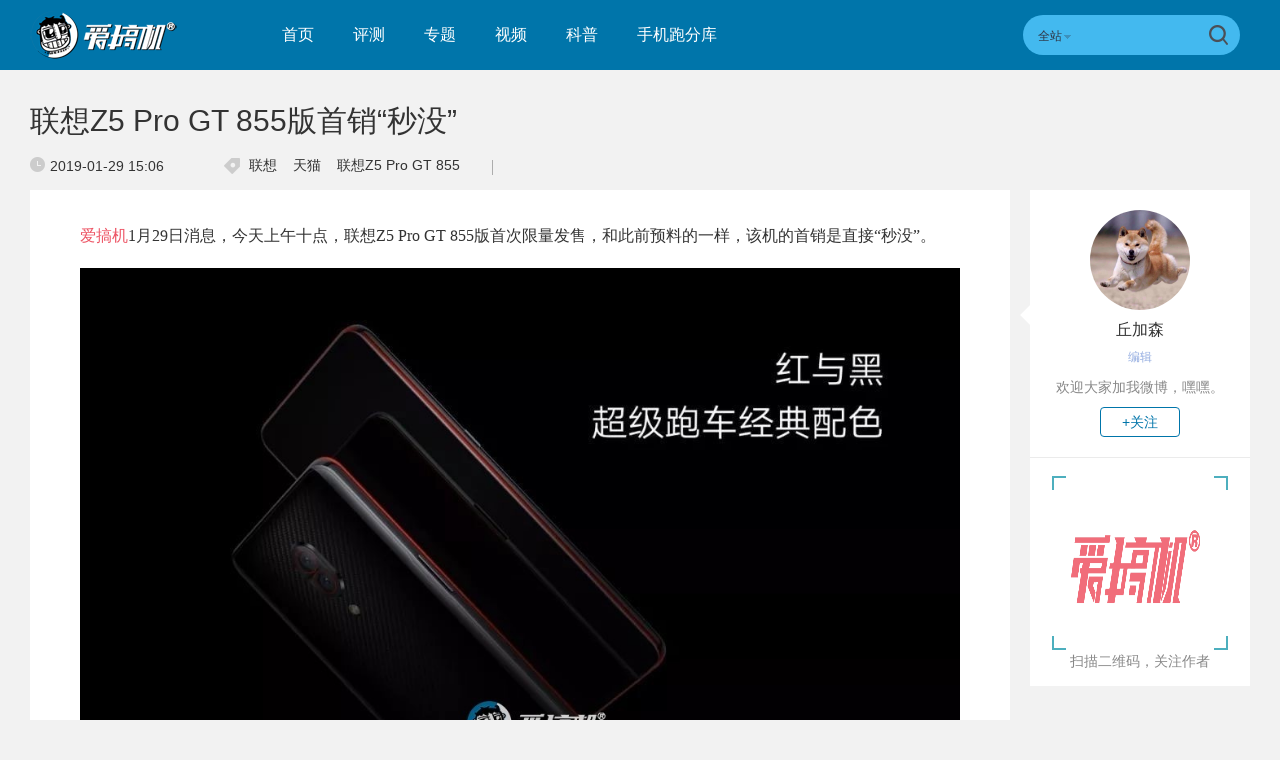

--- FILE ---
content_type: text/html; charset=UTF-8
request_url: https://www.igao7.com/news/201901/47WsYHb5YB094Ib2.html
body_size: 10227
content:
<!DOCTYPE html>
<html>
<head>
    <meta charset="UTF-8"/>
    <title>联想Z5 Pro GT 855版首销“秒没” | 爱搞机</title>
            <link rel="dns-prefetch" href="//www.igao7.com">
        <link rel="dns-prefetch" href="//home.igao7.com">
        <link rel="dns-prefetch" href="//m.igao7.com">
        <link rel="dns-prefetch" href="//igao7.com">
        <meta content="always" name="referrer">
    <meta name="google-site-verification" content="4c2S0LRoSpcyGiNmASqakMSa7yVC9C8Jnu-IRNyq5oU" />
    <meta name="viewport" content="width=device-width; initial-scale=1.0; maximum-scale=1.0; user-scalable=1;">
    <meta property="qc:admins" content="10002525706451007656375" />
    <link rel="alternate" media="only screen and(max-width: 640px)" href="//m.igao7.com" />
            <meta name="keywords" content="联想,天猫,联想Z5 Pro GT 855" />
    <meta name="description" content="天猫备货153台。" />
    <meta name="sogou_site_verification" content="ilkqV8FehD"/>
    <meta name="renderer" content="webkit">
    <link rel="cannoical" href="https://www.igao7.com/news/201901/47WsYHb5YB094Ib2.html">    <link rel="stylesheet"  type="text/css" href="https://www.igao7.com/resWeb/newIgao7/css/common/base.css?version=7081" media="all" />
    <!-- <link rel="stylesheet" type="text/css" href="https://www.igao7.com/resWeb/css/common/base.css?v=20150710" media="all" />-->
    <!-- <link rel="stylesheet" type="text/css" href="https://www.igao7.com/resWeb/igao7/css/common/common.css?v=20150710" media="all" /> -->

    <script>
        window.mobilecheck = function() {
            var check = false;
            (function(a,b){if(/(android|bb\d+|meego).+mobile|avantgo|bada\/|blackberry|blazer|compal|elaine|fennec|hiptop|iemobile|ip(hone|od)|iris|kindle|lge |maemo|midp|mmp|mobile.+firefox|netfront|opera m(ob|in)i|palm( os)?|phone|p(ixi|re)\/|plucker|pocket|psp|series(4|6)0|symbian|treo|up\.(browser|link)|vodafone|wap|windows ce|xda|xiino/i.test(a)||/1207|6310|6590|3gso|4thp|50[1-6]i|770s|802s|a wa|abac|ac(er|oo|s\-)|ai(ko|rn)|al(av|ca|co)|amoi|an(ex|ny|yw)|aptu|ar(ch|go)|as(te|us)|attw|au(di|\-m|r |s )|avan|be(ck|ll|nq)|bi(lb|rd)|bl(ac|az)|br(e|v)w|bumb|bw\-(n|u)|c55\/|capi|ccwa|cdm\-|cell|chtm|cldc|cmd\-|co(mp|nd)|craw|da(it|ll|ng)|dbte|dc\-s|devi|dica|dmob|do(c|p)o|ds(12|\-d)|el(49|ai)|em(l2|ul)|er(ic|k0)|esl8|ez([4-7]0|os|wa|ze)|fetc|fly(\-|_)|g1 u|g560|gene|gf\-5|g\-mo|go(\.w|od)|gr(ad|un)|haie|hcit|hd\-(m|p|t)|hei\-|hi(pt|ta)|hp( i|ip)|hs\-c|ht(c(\-| |_|a|g|p|s|t)|tp)|hu(aw|tc)|i\-(20|go|ma)|i230|iac( |\-|\/)|ibro|idea|ig01|ikom|im1k|inno|ipaq|iris|ja(t|v)a|jbro|jemu|jigs|kddi|keji|kgt( |\/)|klon|kpt |kwc\-|kyo(c|k)|le(no|xi)|lg( g|\/(k|l|u)|50|54|\-[a-w])|libw|lynx|m1\-w|m3ga|m50\/|ma(te|ui|xo)|mc(01|21|ca)|m\-cr|me(rc|ri)|mi(o8|oa|ts)|mmef|mo(01|02|bi|de|do|t(\-| |o|v)|zz)|mt(50|p1|v )|mwbp|mywa|n10[0-2]|n20[2-3]|n30(0|2)|n50(0|2|5)|n7(0(0|1)|10)|ne((c|m)\-|on|tf|wf|wg|wt)|nok(6|i)|nzph|o2im|op(ti|wv)|oran|owg1|p800|pan(a|d|t)|pdxg|pg(13|\-([1-8]|c))|phil|pire|pl(ay|uc)|pn\-2|po(ck|rt|se)|prox|psio|pt\-g|qa\-a|qc(07|12|21|32|60|\-[2-7]|i\-)|qtek|r380|r600|raks|rim9|ro(ve|zo)|s55\/|sa(ge|ma|mm|ms|ny|va)|sc(01|h\-|oo|p\-)|sdk\/|se(c(\-|0|1)|47|mc|nd|ri)|sgh\-|shar|sie(\-|m)|sk\-0|sl(45|id)|sm(al|ar|b3|it|t5)|so(ft|ny)|sp(01|h\-|v\-|v )|sy(01|mb)|t2(18|50)|t6(00|10|18)|ta(gt|lk)|tcl\-|tdg\-|tel(i|m)|tim\-|t\-mo|to(pl|sh)|ts(70|m\-|m3|m5)|tx\-9|up(\.b|g1|si)|utst|v400|v750|veri|vi(rg|te)|vk(40|5[0-3]|\-v)|vm40|voda|vulc|vx(52|53|60|61|70|80|81|83|85|98)|w3c(\-| )|webc|whit|wi(g |nc|nw)|wmlb|wonu|x700|yas\-|your|zeto|zte\-/i.test(a.substr(0,4)))check = true})(navigator.userAgent||navigator.vendor||window.opera);
            return check;
        }
        var check = mobilecheck();
        if(check && (window.location.host == 'www.igao7.com')){
            window.location.href="//m.igao7.com" + window.location.pathname + window.location.search;
        }
        if(!check && (window.location.host == 'm.igao7.com')){
            window.location.href="//www.igao7.com" + window.location.pathname + window.location.search;
        }

                //百度统计开始
        var _hmt = _hmt || [];
        (function() {
            var hm = document.createElement("script");
            hm.src = "//hm.baidu.com/hm.js?3f8db421a69b36c551ec1935a366b826";
            var s = document.getElementsByTagName("script")[0];
            s.parentNode.insertBefore(hm, s);
        })();
        //百度统计结束
        
        var SCRIPT_URL  = "https://www.igao7.com/";
        var BASE_URL    = "https://www.igao7.com/";
        var HOME_URL    = "https://home.igao7.com/";
        var IS_LOGIN    = "1";
        var LEIPHONE_HOME_URL = USER_CENTER  = "https://www.igao7.com";
        var HAITAO_URL  = "http://haitao.igao7.com";
        var TRYOUT_URL  = "http://tryout.igao7.com/";
        var PRODUCT_URL = "http://product.igao7.com/";
        var LIVE_URL = "http://live.igao7.com/";

        var now = new Date();
        if(now.getFullYear() == 2022 && now.getMonth() == 11 && now.getDate() < 7){
            document.querySelector('html').style.webkitFilter = 'grayscale(1)'
        }
    </script>

    <!--[if IE]>
    <script>
        (function(){var e="abbr, article, aside, audio, canvas, datalist, details, dialog, eventsource, figure, footer, header, hgroup, mark, menu, meter, nav, output, progress, section, time, video".split(', ');var i=e.length;while(i--){document.createElement(e[i])}})()
    </script>
    <![endif]-->

    <!--<script src="--><!--/resWeb/js/libs/sea.js"></script>-->
    <script type="text/javascript" src="https://www.igao7.com/resWeb/js/libs/jquery.js"></script>
    <script type="text/javascript" src='https://www.igao7.com/resWeb/js/libs/sea.js'></script>
    <script src="https://www.igao7.com/resCommon/js/yp_tipBoxes/tips.js"></script>
    <script>
        seajs.config({
            map:[
                ['.js','.js?20201223']
            ]
        });
        seajs.use('https://www.igao7.com/resWeb/newIgao7/js/common/global',function(){
                    });
    </script>
    </head>
<body>
<!-- 顶栏广告位 -->
<script>
    document.domain = "igao7.com";
    // 英鹏账号登录回调
    function yingpengIslogin_callback(){
        location.reload();
         //seajs.use('///resWeb/newIgao7/js/common/com_login',function(user) {
         //    user.init();
         //});
    }
</script>


    <div class="igao7-header ">
        <div class="igao7-header-top clr">
            <div class="inner">

                <a href="https://www.igao7.com" class='logo' title=''>
                    <img src="https://www.igao7.com/resWeb/newIgao7/images/common/logo2.png?1769033907" alt="爱搞机" />
                </a>

                <ul class="igao7-headerTop-nav">
                    <li class=" ">
                        <a href="https://www.igao7.com">首页</a>
                    </li>
                    <li class="">
                        <a href="https://www.igao7.com/category/all">评测</a>
                    </li>
                    <li  class="">
                        <a href="https://www.igao7.com/special/index">专题</a>
                    </li>
                    <li  class="">
                        <a href="https://www.igao7.com/video">视频</a>
                    </li>
                    <!--<li class="">
                    <a href="http://product.igao7.com/testReport/allList">体验</a>
                </li>-->
                    <li class="">
                        <a href="https://www.igao7.com/category/science">科普</a>
                    </li>
                    <li class="">
                        <a href="https://www.igao7.com/performancePhone">手机跑分库</a>
                    </li>

                    <!--<li class="">
                    <a href="https://www.igao7.com/events">活动</a>
                </li>-->
                    <!-- <li class="">
                    <a href="https://www.igao7.com/category/kuwan">酷玩</a>
                </li>
                <li class=" ">
                    <a href="http://product.igao7.com/productTopic">话题</a>
                </li>
                -->
                    <!-- <li class="">
                    <a href="http://product.igao7.com/preference/index">优选</a>
                </li>
                <li class="">
                    <a href="http://product.igao7.com/qa">问答</a>
                </li> -->
                                        <!-- <li class='li-lives'>
                    <a href="http://live.igao7.com">直播</a>
                    <div class="events-list">
                        
                                                <div class="ls finished">
                                                            <div class="date">09/06 19:30</div>
                                                        <a class="title" href="http://live.igao7.com/detail/76.html" target="_blank">发现更多美 vivo X23发布会</a>
                            <a href="http://live.igao7.com/detail/76.html" class="status">精彩回顾</a>
                        </div>
                                                <div class="ls finished">
                                                            <div class="date">06/29 14:30</div>
                                                        <a class="title" href="http://live.igao7.com/detail/75.html" target="_blank">未来旗舰 OPPO Find X发布会</a>
                            <a href="http://live.igao7.com/detail/75.html" class="status">精彩回顾</a>
                        </div>
                                                <div class="ls finished">
                                                            <div class="date">06/13 13:30</div>
                                                        <a class="title" href="http://live.igao7.com/detail/74.html" target="_blank">上海CES mingwork展厅直播</a>
                            <a href="http://live.igao7.com/detail/74.html" class="status">精彩回顾</a>
                        </div>
                        
                        <a href="http://live.igao7.com" class="more-lives" target="_blank">查看更多&gt;</a>
                    </div>
                </li> -->
                </ul>
<!--登录注释-->
<!--                <div class="ucenter clr yp-header-user" id="">-->
<!--                    <input type="hidden" id="is_login_tag_status" value="0">-->
<!--                    <div class="uc-container fr">-->
<!--                        <div class="ucenter-top clr">-->
<!--                            <span class="fr nickname">用户<i class="sprite"></i></span>-->
<!--                            <a class="fr" href="#"><img src="--><!--/resWeb/home/images/member/noLogin.jpg" height="36" width="36" alt=""></a>-->
<!--                        </div>-->
<!--                        <ul class="ucenter-links">-->
<!--                            <li class="l1"><a href="javascript:YP_LOGIN_WINDOW.show();"><i></i>登录</a></li>-->
<!--                            <li class="l2"><a href="javascript:YP_LOGIN_WINDOW.register_show();"><i></i>注册</a></li>-->
<!--                        </ul>-->
<!--                    </div>-->
<!--                </div>-->

                <!--<div class="igao7-header-message">

                <a href="https://home.igao7.com" class="bell">
                     <i class="ico"></i>
                     <em class="count"></em>
                </a>
            </div>-->

                <div class="igao7-header-search">
                    <form method="GET" action="https://www.igao7.com/search" style="height: 100%">
                        <div class="searchType">
                            <div class="sehType-name"><span class="site-name">全站</span><span class="arrow"></span></div>
                            <div class="sehType-list">
                                <p data-type="tv">视频</p>
                                <!-- <p data-type="tryout">试用</p> -->
                                <!-- <p data-type="product">产品</p> -->
                                <p data-type="report">体验</p>
                                <!-- <p data-type="productQa">问答</p> -->
                            </div>
                        </div>
                                                <input class="text" type="text" name="s" autocomplete="off" value="">
                        <input type="hidden" name="site" value="">
                        <input class="submit" type="submit" value="">
                    </form>
                </div>
            </div>
        </div>

        <!--<div class="igao7-header-nav header-nav-common">
        <div class="inner">
            <ul>
                <li class=" ">
                    <a href="https://www.igao7.com">首页</a>
                </li>
                <li class="">
                    <a href="https://www.igao7.com/category/all">评测</a>
                </li>
                <li  class="">
                    <a href="https://www.igao7.com/video">视频</a>
                </li>
                <li class="">
                    <a href="http://product.igao7.com/testReport/allList">体验</a>
                </li>
                 <li class="">
                    <a href="http://product.igao7.com/category/science">科普</a>
                </li>

                <li class="">
                    <a href="https://www.igao7.com/events">活动</a>
                </li>
                <!-- <li class="">
                    <a href="https://www.igao7.com/category/kuwan">酷玩</a>
                </li>
                <li class=" ">
                    <a href="http://product.igao7.com/productTopic">话题</a>
                </li>
                <li class="">
                    <a href="http://tryout.igao7.com">试用</a>
                </li> -->
        <!-- <li class="">
                    <a href="http://product.igao7.com/preference/index">优选</a>
                </li>
                <li class="">
                    <a href="http://product.igao7.com/qa">问答</a>
                </li> -->
                <!-- <li class='li-lives'>
                    <a href="http://live.igao7.com">直播</a>
                    <div class="events-list">
                        
                                                <div class="ls finished">
                                                            <div class="date">09/06 19:30</div>
                                                        <a class="title" href="http://live.igao7.com/detail/76.html" target="_blank">发现更多美 vivo X23发布会</a>
                            <a href="http://live.igao7.com/detail/76.html" class="status">精彩回顾</a>
                        </div>
                                                <div class="ls finished">
                                                            <div class="date">06/29 14:30</div>
                                                        <a class="title" href="http://live.igao7.com/detail/75.html" target="_blank">未来旗舰 OPPO Find X发布会</a>
                            <a href="http://live.igao7.com/detail/75.html" class="status">精彩回顾</a>
                        </div>
                                                <div class="ls finished">
                                                            <div class="date">06/13 13:30</div>
                                                        <a class="title" href="http://live.igao7.com/detail/74.html" target="_blank">上海CES mingwork展厅直播</a>
                            <a href="http://live.igao7.com/detail/74.html" class="status">精彩回顾</a>
                        </div>
                        
                        <a href="http://live.igao7.com" class="more-lives" target="_blank">查看更多&gt;</a>
                    </div>
                </li> -->
        <!--</ul>
    </div>
</div>-->
    </div>

<script type="text/javascript">
    var _item_id = "125672";
    var _item_type = "2";
    var ARTICLE_CATEGORY = "108";
</script>
<link rel="stylesheet"  type="text/css" href="https://www.igao7.com/resWeb/newIgao7/css/common/comment.css" media="all" />
<link rel="stylesheet"  type="text/css" href="https://www.igao7.com/resWeb/css/twentytwenty.css" media="all" />
<link rel="stylesheet"  type="text/css" href="https://www.igao7.com/resWeb/newIgao7/css/detail/detail.css?v=20190321" media="all" />
<link rel="stylesheet" type="text/css" href="https://www.igao7.com/resCommon/css/artCont_web_admin.css" media="all" />

<!-- 爱搞机文章详情页面 主体内容 -->
<div class="igao7-detail-banner  detail-quick">
    <div class="bgImg">
        <img src="https://www.igao7.com/resWeb/images/default-banner.jpg?imageMogr2/thumbnail/!1920x495r/gravity/Center/crop/1920x495/quality/90" alt="联想Z5 Pro GT 855版首销“秒没”">
    </div>
    <div class="shadow"></div>
    <div class="fix-txt">
        <a class="headline "><em></em>联想Z5 Pro GT 855版首销“秒没”</a>
        <div class="datas clr">
            <span class='time'><em></em>2019-01-29 15:06</span>
            <div class="tags">
                <em></em>
                                <a href="https://www.igao7.com/tag/联想" target="_blank" title="联想">联想</a>
                                <a href="https://www.igao7.com/tag/天猫" target="_blank" title="天猫">天猫</a>
                                <a href="https://www.igao7.com/tag/联想Z5 Pro GT 855" target="_blank" title="联想Z5 Pro GT 855">联想Z5 Pro GT 855</a>
                            </div>
            <div class="line"></div>
            <div class="cmt-nums">
                <a href="#lph-comment" id=''><span>0条</span>评论</a>
            </div>
        </div>
    </div>
    
</div>
<div class="igao7-detail-main">
    <div class="container clr">
        <div class="igao7-detail-left">
            <div class="content lph-article-comView">
                <!-- 文章详情页面 -->
               <p><a target="_blank" href="http://www.igao7.com/news/201705/WQQjhSljByc68X6U.html" title="爱搞机">爱搞机</a>1月29日消息，今天上午十点，联想Z5 Pro GT 855版首次限量发售，和此前预料的一样，该机的首销是直接“秒没”。</p><p style="text-align: center;"><a href="https://static.leiphone.com/uploads/new/article/pic/201901/5c4ffbb96c974.jpg?watermark/1/image/aHR0cHM6Ly93d3cuaWdhbzcuY29tL3Jlc1dlYi9pbWFnZXMvc2h1aXlpbjEucG5n/dissolve/80/gravity/South/dx/20/dy/20" target="_blank"><img  alt="联想Z5 Pro GT 855版首销“秒没”"   src="https://static.leiphone.com/uploads/new/article/1920_1920/201901/5c4ffbb96c974.jpg?imageMogr2/thumbnail/1920x>/format/jpg/quality/90"/></a></p><p>和其他消费者一样，笔者尝试守候在手机前面，在京东商城抢购联想Z5 Pro GT 855版，上午10点一到，抢购页面的“立即抢购”按钮变成红色，我立刻点击进入下单界面，在随即确认订单时京东提醒我该商品已经无货，整个过程不到两秒钟。</p><p style="text-align: center;"><a href="https://static.leiphone.com/uploads/new/article/pic/201901/5c4ffb7954996.jpg?watermark/1/image/aHR0cHM6Ly93d3cuaWdhbzcuY29tL3Jlc1dlYi9pbWFnZXMvc2h1aXlpbjEucG5n/dissolve/80/gravity/South/dx/20/dy/20" target="_blank"><img  alt="联想Z5 Pro GT 855版首销“秒没”"   src="https://static.leiphone.com/uploads/new/article/1920_1920/201901/5c4ffb7954996.jpg?imageMogr2/thumbnail/1920x>/format/jpg/quality/90"/></a></p><p>有部分网友抱怨在联想Z5 Pro GT 855版开抢后，“立即抢购”按钮一直是灰色，没有变红过，笔者猜测可能是他们的网络不好，开卖刷新后已经售罄了，当然也有可能是所在省份的京东仓库没有备货。</p><p style="text-align: center;"><a href="https://static.leiphone.com/uploads/new/article/pic/201901/5c4ffbb98be11.jpg?watermark/1/image/aHR0cHM6Ly93d3cuaWdhbzcuY29tL3Jlc1dlYi9pbWFnZXMvc2h1aXlpbjEucG5n/dissolve/80/gravity/South/dx/20/dy/20" target="_blank"><img  alt="联想Z5 Pro GT 855版首销“秒没”"   src="https://static.leiphone.com/uploads/new/article/1920_1920/201901/5c4ffbb98be11.jpg?imageMogr2/thumbnail/1920x>/format/jpg/quality/90"/></a></p><p>京东的商品页面显示，新机在2月1日开始陆续发货，用户应该能在春节前拿到手机。另外笔者在天猫的联想手机旗舰店那里发现，联想Z5 Pro GT 855版的月销量是153台，也就是说新机首销时联想在天猫准备了153台供消费者抢购，而且这款手机已经下架了。</p><p style="text-align: center;"><a href="https://static.leiphone.com/uploads/new/article/pic/201901/5c4ffb796c214.jpg?watermark/1/image/aHR0cHM6Ly93d3cuaWdhbzcuY29tL3Jlc1dlYi9pbWFnZXMvc2h1aXlpbjEucG5n/dissolve/80/gravity/South/dx/20/dy/20" target="_blank"><img  alt="联想Z5 Pro GT 855版首销“秒没”"   src="https://static.leiphone.com/uploads/new/article/1920_1920/201901/5c4ffb796c214.jpg?imageMogr2/thumbnail/1920x>/format/jpg/quality/90"/></a></p>


<hr/><p>关注我们的微博@爱搞机</p><p>关注我们的微信公众号：爱搞机（playphone）</p><p>当然，也关注我们的哔哩哔哩账号：爱搞机</p>                <!-- 分享 -->
                <div class="pageActive clr">
                    <div class="bdsharebuttonbox bdshare-button-style0-24"   data-tag="share_170224" data-bd-bind="1487318462332">
                        <span class="s-txt">分享：</span>
                        <a href="javascript:;" class="bsd_tsina btn_weibo share-btn weibo-btn" data-cmd="tsina" title="点击分享到新浪微博"></a>
                        <a href="javascript:;" class="bsd_weixin btn_weixin share-btn weixin-btn" data-cmd="weixin" title="点击分享到微信"></a>
                       <!--  <a href="javascript:;" class="bds_more more-btn share-btn"  data-cmd="more">更多</a> -->
                    </div>
                </div>
                            </div>
            <!-- 相关文章 -->
                        <div class="igao7-relatePage">
                <div class="title">相关文章</div>
                <div class="list clr">
                    <ul>
                        
                        <li>
                            <div class="pic">
                                <a href="https://www.igao7.com/news/202505/QedSLxGJD7kIGbGa.html" target="_blank" title="国补1445元起的联想moto edge 60系列、2999元起的razr 60系列小折叠、2804元起的拯救者Y700四代发布">
                                    <img src="https://static.leiphone.com/uploads/new/article/pic/202505/681ce39983cea.jpg?imageMogr2/thumbnail/!220x124r/gravity/Center/crop/220x124/quality/90" alt=""/>
                                </a>
                            </div>
                            <div class="name">
                                <a href="https://www.igao7.com/news/202505/QedSLxGJD7kIGbGa.html" target="_blank" title="国补1445元起的联想moto edge 60系列、2999元起的razr 60系列小折叠、2804元起的拯救者Y700四代发布">
                                    国补1445元起的联想moto edge 60系列、2999元起的razr 60系列小折叠、2804元起的拯救者Y700四代发布                                </a>
                            </div>
                            <div class="time">05月09日 01:02</div>
                        </li>
                        
                        <li>
                            <div class="pic">
                                <a href="https://www.igao7.com/news/202410/EIE3eAazayC2rLnf.html" target="_blank" title="2799元起，天猫精灵发布哇哦闺蜜机新品：100Hz高刷屏">
                                    <img src="https://static.leiphone.com/uploads/new/article/pic/202410/6718f2734aed7.png?imageMogr2/thumbnail/!220x124r/gravity/Center/crop/220x124/quality/90" alt=""/>
                                </a>
                            </div>
                            <div class="name">
                                <a href="https://www.igao7.com/news/202410/EIE3eAazayC2rLnf.html" target="_blank" title="2799元起，天猫精灵发布哇哦闺蜜机新品：100Hz高刷屏">
                                    2799元起，天猫精灵发布哇哦闺蜜机新品：100Hz高刷屏                                </a>
                            </div>
                            <div class="time">10月23日 20:56</div>
                        </li>
                        
                        <li>
                            <div class="pic">
                                <a href="https://www.igao7.com/news/202408/ohknQDfZZDdC5y2x.html" target="_blank" title="4999元起，天猫精灵哇哦闺蜜机与179元起的IN糖6发布：27英寸4K触控屏+三分频3.1声道">
                                    <img src="https://static.leiphone.com/uploads/new/article/pic/202408/66b18cefc042a.png?imageMogr2/thumbnail/!220x124r/gravity/Center/crop/220x124/quality/90" alt=""/>
                                </a>
                            </div>
                            <div class="name">
                                <a href="https://www.igao7.com/news/202408/ohknQDfZZDdC5y2x.html" target="_blank" title="4999元起，天猫精灵哇哦闺蜜机与179元起的IN糖6发布：27英寸4K触控屏+三分频3.1声道">
                                    4999元起，天猫精灵哇哦闺蜜机与179元起的IN糖6发布：27英寸4K触控屏+三分频3.1声道                                </a>
                            </div>
                            <div class="time">08月06日 10:39</div>
                        </li>
                        
                        <li>
                            <div class="pic">
                                <a href="https://www.igao7.com/news/202406/NqXcBKCQHViucqOW.html" target="_blank" title="1399/3699元起，联想moto razr 50/50 Ultra小折叠、moto S50 Neo发布：骁龙8s Gen 3配IPX8防水">
                                    <img src="https://static.leiphone.com/uploads/new/article/pic/202406/667ab1e3c8073.png?imageMogr2/thumbnail/!220x124r/gravity/Center/crop/220x124/quality/90" alt=""/>
                                </a>
                            </div>
                            <div class="name">
                                <a href="https://www.igao7.com/news/202406/NqXcBKCQHViucqOW.html" target="_blank" title="1399/3699元起，联想moto razr 50/50 Ultra小折叠、moto S50 Neo发布：骁龙8s Gen 3配IPX8防水">
                                    1399/3699元起，联想moto razr 50/50 Ultra小折叠、moto S50 Neo发布：骁龙8s Gen 3配IPX8防水                                </a>
                            </div>
                            <div class="time">06月25日 20:02</div>
                        </li>
                                                
                    </ul>
                </div>
            </div>
            
                        <!-- 点评讨论 -->
<!--            <div class="igao7-detail-comment">-->
<!--                <div class="title">点评讨论</div>-->
<!---->
<!--                <div class="article-coment">-->
<!--                    <div class="lp-comment useComJs" id="lph-comment">-->
                        <input id="lp_item_id" type="hidden" name="item_id" value="125672">
                        <input id="lp_item_type" type="hidden" name="type" value="2">
<!---->
<!--                        <div class="h2 clr">-->
<!--                            --><!--                            <div class="user">-->
<!--                                <img width="40" src="--><!--" alt="">-->
<!--                                <span class="name">--><!--</span>-->
<!--                            </div>-->
<!--                            --><!--                        </div>-->
<!--                        <div class="submit clr" id="commentForm">-->
<!--                            <div class="text">-->
<!--                                <textarea name="Comment[content]" placeholder="想说什么..." id="saytext0"></textarea>-->
<!--                            </div>-->
<!--                            <div class="sub clr publishtosina">-->
<!--                                <span class="emotionc emotion0" data-emotion="0">表情</span>-->
<!--                                <div class="qqFace" style="position:absolute; display:none; z-index:10"></div>-->
<!--                                <button type="submit" title="提交">提交</button>-->
<!--                            </div>-->
<!--                        </div>-->
<!--                    </div>-->
<!--                </div>-->
<!--            </div>-->
        </div>
                 <script>
            var codeAuthor_id   = "qiuhuguang";
            var author_id       = "23532";
        </script>
        <div class="igao7-detail-aside">
            <em class='l-arrow'></em>
            <div class="page-author">
                <a href="https://www.igao7.com/author/qiuhuguang" class="avater" target="_blank">
                    <img src="https://www.igao7.com/uploads/new/avatar/author_avatar/5ac98e76ec831_100_100.png" width="100"/>
                </a>
                <a href="https://www.igao7.com/author/qiuhuguang" class="name" target="_blank">丘加森</a>
                <div class="tags">
                    编辑                </div>
                <div class="sign">
                    <em class='pre'></em>
                    欢迎大家加我微博，嘿嘿。                    <em class="nex"></em>
                </div>
                <div class="btns">
                                            <a href="javascript:void(0);" class="focus">+关注</a>
                                    </div>
            </div>
                        <div class="author-code">
                <div class="img">
                    <i class="lt"></i>
                    <i class="lb"></i>
                    <i class="rt"></i>
                    <i class="rb"></i>
                    <img src="https://www.igao7.com/uploads/new/avatar/author_avatar/634968b77de13.png" width="150" height="150">
                </div>
                <p>扫描二维码，关注作者</p>
            </div>
                        <!-- 侧边导航栏 -->
            <div class="aside-menu">
                <ul>
                    
                </ul>
            </div>

        </div>
            </div>
</div>


<!-- 底部 -->
<script>
  seajs.use(['https://www.igao7.com/resWeb/newIgao7/js/detail/detail']);
</script>

<!-- 分享 -->
<div class="articleShare bdsharebuttonbox bdshare-button-style0-24" id='articleShare'  data-tag="share_170224" data-bd-bind="1487318462332">
    <a href="javascript:;" class="bsd_tsina btn_weibo" data-cmd="tsina" title="点击分享到新浪微博"><i></i><span>分享微博</span></a>
    <a href="javascript:;" class="bsd_weixin btn_weixin" data-cmd="weixin" title="点击分享到微信"><i></i><span>分享微信</span></a>
    <div class="pop_qr">
        <div class="qr_img">
            <img src="https://www.igao7.com/resWeb/newIgao7/images/common/qrcode.jpg" alt="爱搞机微信">
            <p>爱搞机微信</P>
        </div>
        <div class="qr_img">
            <img src="https://www.igao7.com/resWeb/newIgao7/images/common/qrcode2_2.jpg" alt="搞机啦微信">
            <p>搞机啦微信</P>
        </div>
        <span class="arrow"></span>
    </div>
</div>
<script>
    window._bd_share_config = {
        common:{
            bdMiniList:['tsina','weixin']
        },
        share : [
            {
                bdText : '联想Z5 Pro GT 855版首销“秒没”',
                bdDesc : '天猫备货153台。',
                bdUrl : 'https://www.igao7.com/news/201901/47WsYHb5YB094Ib2.html',
                bdPic : 'https://static.leiphone.com/uploads/new/article/pic/201901/5c5001b33c7d9.jpg',
                "tag" : "share_170224",
                "bdSize" : 24
            },
        ],
    }
    //with(document)0[(getElementsByTagName('head')[0]||body).appendChild(createElement('script')).src='http://bdimg.share.baidu.com/static/api/js/share.js?cdnversion='+~(-new Date()/36e5)];

</script>
</script><div class="footer">
    <div class="ft-top">
        <div class="inner clr">
            <a href="https://www.igao7.com" class="f-logo">
                <img src="https://www.igao7.com/resWeb/newIgao7/images/common/igao7-fLogo2.png?v=20181206" alt="爱搞机">
            </a>
            <div class="ft-nav">
                <ul class="footer-we clr">
                    <li><a href="https://www.igao7.com/us/contact">联系我们</a></li>
                    <li><a href="https://www.igao7.com/us/index">关于我们</a></li>
                    <li><a href="https://www.igao7.com/us/contact">商务合作</a></li>
                </ul>
            </div>
            <div class="ft-link">
                <div class="name">友情链接：</div>
                <div class="ft-link-list">
                                                                <span class="linkLi"><a href="http://www.leiphone.com" target="_blank">雷锋网</a></span><b>|</b>
                                            <span class="linkLi"><a href="http://www.18touch.com/" target="_blank">超好玩</a></span><b>|</b>
                                            <span class="linkLi"><a href="http://bbs.360.cn" target="_blank">360社区</a></span><b>|</b>
                                            <span class="linkLi"><a href="http://www.72byte.com" target="_blank">72变</a></span><b>|</b>
                                            <span class="linkLi"><a href="http://bbs.lenovomobile.cn" target="_blank">联想手机社区</a></span><b>|</b>
                                            <span class="linkLi"><a href="http://www.taihuoniao.com" target="_blank">太火鸟</a></span><b>|</b>
                                            <span class="linkLi"><a href="http://bbs.xiaomi.cn/" target="_blank">小米社区</a></span><b>|</b>
                                            <span class="linkLi"><a href="http://www.iheima.com/" target="_blank">i黑马</a></span><b>|</b>
                                            <span class="linkLi"><a href="http://bbs.cnmo.com/" target="_blank">手机中国论坛</a></span><b>|</b>
                                            <span class="linkLi"><a href="http://www.tvhome.com/" target="_blank">电视之家</a></span><b>|</b>
                                            <span class="linkLi"><a href="http://www.feng.com/" target="_blank">威锋网</a></span><b>|</b>
                                            <span class="linkLi"><a href="http://www.chinafix.com/" target="_blank">迅维论坛</a></span><b>|</b>
                                    </div>
            </div>

            <div class="ft-code">
                <div class="items">
                    <div class="code">
                        <img src="https://www.igao7.com/resWeb/newIgao7/images/common/qrcode.jpg" alt="爱搞机微信">
                    </div>
                    <div class="name">爱搞机微信</div>
                </div>
                <div class="items">
                    <div class="code">
                        <img src="https://www.igao7.com/resWeb/newIgao7/images/common/qrcode2_2.jpg" alt="搞机啦微信">
                    </div>
                    <div class="name">搞机啦微信</div>
                </div>
            </div>
        </div>
    </div>

    <!-- 友情链接begin -->
    <!--<div class="ft-link">
        <div class="inner clr">
            <div class="ftLink-tit">友情链接：<i></i></div>
                <div class="ftLink-list">
                                                            <a href="http://www.leiphone.com" target="_blank">雷锋网</a><b>|</b>
                                        <a href="http://www.18touch.com/" target="_blank">超好玩</a><b>|</b>
                                        <a href="http://bbs.360.cn" target="_blank">360社区</a><b>|</b>
                                        <a href="http://www.72byte.com" target="_blank">72变</a><b>|</b>
                                        <a href="http://bbs.lenovomobile.cn" target="_blank">联想手机社区</a><b>|</b>
                                        <a href="http://www.taihuoniao.com" target="_blank">太火鸟</a><b>|</b>
                                        <a href="http://bbs.xiaomi.cn/" target="_blank">小米社区</a><b>|</b>
                                        <a href="http://www.iheima.com/" target="_blank">i黑马</a><b>|</b>
                                        <a href="http://bbs.cnmo.com/" target="_blank">手机中国论坛</a><b>|</b>
                                        <a href="http://www.tvhome.com/" target="_blank">电视之家</a><b>|</b>
                                        <a href="http://www.feng.com/" target="_blank">威锋网</a><b>|</b>
                                        <a href="http://www.chinafix.com/" target="_blank">迅维论坛</a><b>|</b>
                                    </div>
        </div>
    </div>-->
    <!-- 友情链接end -->

    <div class="ft-copyright">
        <div class="inner">
            <p>
                <span>Copyright 2011-2024 爱搞机 深圳英鹏信息技术股份有限公司 版权所有 </span>
                <a href="https://beian.miit.gov.cn/" target="_blank">粤ICP备11095991号-5</a>
                &nbsp;&nbsp;
<!--                    <a href="//www.igao7.com/resWeb/images/ICP.jpg" target="_blank" style="color:#6f6f6f">ICP证粤B2-20150332</a>-->

                    <a href="//www.miitbeian.gov.cn/" target="_blank"><!-- 粤公网安备 44030502000069号 --></a>

                    <a href="//www.qiniu.com/" target="_blank" rel="nofollow" class="qiniu" style="border: none;padding:0px;">
                        <img src="//www.igao7.com/resWeb/newIgao7/images/common/qiniu.jpg" style="border: none;padding:0px;">
                    </a>
            </p>
        </div>
    </div>
</div>

<!-- 撰写体验 弹窗 -->
<div class="mask"></div>
<div class="igao7Common-pop" id='igao7Support-pop'>
    <em class='closePop'></em>
    <div class="inputBox clr">
        <input type="text" placeholder="输入您要撰写体验的产品名称" />
        <input type="submit" value="确定" />
        <input type="hidden" name="total_page" value="1">
        <input type="hidden" name="page" value="1">
    </div>
    <!-- 产品内容 非空 -->
    <div class="proName-list">
        <div class="tit">推荐产品</div>
        <ul class="clr ul1">
                            <li data-lis="9373">
                    <a href="http://product.igao7.com/testReport/create/product_id/9373" target="_blank" title="">
                        <div class="pic">
                            <img src="https://static.leiphone.com/uploads/new/product/pic/201608/57c67a8a54d78.jpg?imageMogr2/thumbnail/!158x98r/gravity/Center/crop/158x98/quality/90" width="158" height="98">
                        </div>
                        <div class="name">米家 扫地机器人</div>
                    </a>
                </li>
                            <li data-lis="1967">
                    <a href="http://product.igao7.com/testReport/create/product_id/1967" target="_blank" title="">
                        <div class="pic">
                            <img src="https://static.leiphone.com/uploads/new/product/pic/201511/5639beb95a279.jpg?imageMogr2/thumbnail/!158x98r/gravity/Center/crop/158x98/quality/90" width="158" height="98">
                        </div>
                        <div class="name">Bluelounge Sanctuary4 充电站</div>
                    </a>
                </li>
                            <li data-lis="1987">
                    <a href="http://product.igao7.com/testReport/create/product_id/1987" target="_blank" title="">
                        <div class="pic">
                            <img src="https://static.leiphone.com/uploads/new/product/pic/201509/55f0eaf105f99.png?imageMogr2/thumbnail/!158x98r/gravity/Center/crop/158x98/quality/90" width="158" height="98">
                        </div>
                        <div class="name">Apple TV （第四代）</div>
                    </a>
                </li>
                            <li data-lis="8126">
                    <a href="http://product.igao7.com/testReport/create/product_id/8126" target="_blank" title="">
                        <div class="pic">
                            <img src="https://static.leiphone.com/uploads/new/product/pic/201604/57076790301e0.png?imageMogr2/thumbnail/!158x98r/gravity/Center/crop/158x98/quality/90" width="158" height="98">
                        </div>
                        <div class="name">以内 扫地机器人</div>
                    </a>
                </li>
                    </ul>
        <!-- 产品内容 为空 -->
        <div class="proName-null">
            <p>
                抱歉，产品库没有您要找的产品
            </p>
            <div class="btns">
                <a href="http://product.igao7.com/create " target="_blank">我来分享该产品</a>
            </div>
        </div>
        <div class="tit">试用</div>
        <ul class="clr tryoutItemUl" style="text-align:center">
            <!-- 这里放内容 -->
        </ul>
        <div class="arrows">
            <a href="javascript:;" class='next'><em></em></a>
            <a href="javascript:;" class='prev'><em></em></a>
        </div>
    </div>

</div>


<!-- 投稿 -->
<!--<div class="subReport" id='subReport'>
    <a href="javascript:;"><i></i><span>投稿</span></a>
</div>-->

<!-- 回到顶部 -->
<div class="gotoBar">
    <a href="javascript:;" class="top" rel="nofollow" data-goto="0" data-start="100" title="返回顶部"><em></em></a>
</div>
<img id="request_log" src="" alt="" style="display: none;">
<script type="text/javascript">
    //document.getElementById('request_log').src="https://www.igao7.com/site/requestLog?referfer="+document.referrer+"&v=20160722";
    with(document)0[(getElementsByTagName('head')[0]||body).appendChild(createElement('script')).src='https://www.igao7.com/resWeb/home/js/login/yp_login.js?cdnversion=20160722'];
</script>
</body>
</html>


--- FILE ---
content_type: application/javascript
request_url: https://www.igao7.com/resWeb/newIgao7/js/common/com_tips.js?20201223
body_size: 416
content:
/*
*公用提示框（目前就一种）
*/ 
define(function(require, exports, module){
    var tips = {}
    tips.tip1 = function(msg){
		 $("<div>").addClass("lph-tips-tip1").text(msg).appendTo("body");
		 var timer = setInterval(function(){
		    if($(".lph-tips-tip1").width()){
		        clearInterval(timer);
		        var l=($(window).width()-$(".lph-tips-tip1").outerWidth())/2;
		        var t=($(window).height()-$(".lph-tips-tip1").outerHeight())/2;
		        t=(t<0?0:t)+$(window).scrollTop();
		        $(".lph-tips-tip1").css({left:l,top:t}).fadeIn(500);
		        setTimeout(function(){
		            $(".lph-tips-tip1").fadeOut(1000);
		        },1800)
		        setTimeout(function(){
		            $(".lph-tips-tip1").remove()
		        },3000)
		    }
		 },500)
	}
    module.exports = tips;
});

--- FILE ---
content_type: application/javascript
request_url: https://www.igao7.com/resWeb/home/js/login/yp_login.js?cdnversion=20160722
body_size: 1862
content:
(function(w, d) {

	var YP_LOGIN_WINDOW = {};
	var G = {};
	var closeButton = null;

	G.hasClass = function(o, c) {
		var regexp = new RegExp("(^|\\s+)" + c + '(\\s+|$)');
		return regexp.test(o.className);
	}
	G.addClass = function(o, c) {
		!G.hasClass(o, c) && (o.className += ' ' + c);
	}
	G.removeClass = function(o, c) {
		o.className = o.className.replace(new RegExp("(^|\\s+)" + c + '(\\s+|$)'), ' ');
	}

	function scriptOnload(node, callback) {
		if ("onload" in node) {
			node.onload = onload;
			node.onerror = function() {
				throw new Error('加载失败');
			}
		} else {
			node.onreadystatechange = function() {
				if (/loaded|complete/.test(node.readyState)) {
					onload();
				}
			}
		}

		function onload() {
			node.onload = node.onerror = node.onreadystatechange = null;
			node = null;
			callback();
		}
	}

	//异步加载js和css文件
	function require(url, callback, css) {
			var head = d.head || d.getElementsByTagName("head")[0] || d.documentElement;
			var baseElement = head.getElementsByTagName("base")[0];
			var currentlyAddingScript;
			if (css) {
				var node = document.createElement('link');
			} else {
				var node = d.createElement("script");
			}
			scriptOnload(node, callback);
			currentlyAddingScript = node;
			baseElement ? head.insertBefore(node, baseElement) : head.appendChild(node);
			if (css) {
				node.rel = "stylesheet"
				node.href = url;
			} else {
				node.async = true;
				node.src = url;
			}
			currentlyAddingScript = null;
		}
		//创建iframe
	function createIframe() {
		var frm = document.createElement('iframe');
		//var ref = window.location.protocol + '//' +window.location.host;
		var ref = HOME_URL;
		frm.id = 'YP_LOGIN_WINDOW';
		frm.className = 'YP-LOGIN';
		frm.frameborder = 0;
		frm.scrolling = "no";
		d.body.appendChild(frm);
		return frm;
	}

	// 创建遮罩
	function createOverlay() {
		var ov = document.createElement('div');
		closeButton = document.createElement('div');
		ov.id = 'YP_LOGIN_WINDOW_OVERLAY';
		ov.className = 'YP-OVERLAY';
		closeButton.className = 'close';
		closeButton.title = '关闭';
		closeButton.style.backgroundImage = 'url(' + USER_CENTER + '/resWeb/home/images/login/close_03.png)';
		ov.appendChild(closeButton);
		d.body.appendChild(ov);
		return ov;
	}

	// 获取当前站点的域名
	function getSiteName (){
		var host = window.location.host;
		var sites = ['wankr100','leiphone','knewbi','igao7'];
		for(var i = 0; i < sites.length; i++){
			if(host.indexOf(sites[i]) != -1){
				return sites[i];
			}
		}
		return sites[0]; // 默认玩客
	}

	// 入口
	function main() {
		require(USER_CENTER + '/resWeb/home/css/login/yp_login.css', function() {}, true);
		var frm = createIframe();
		var overlay = createOverlay();

		function t(){
			var wh = window.innerHeight;
			var sh = frm.offsetHeight || 478;

			return wh - sh <  0 ? 0 : (wh - sh) / 3;
		}

		var t1;

		YP_LOGIN_WINDOW.show = function() {
            var ref = HOME_URL;
            frm.src = USER_CENTER +'main/remoteLogin?url=' + encodeURIComponent(ref)+'&returnUrl='+encodeURIComponent(location.href) + '&site=' + getSiteName();
			// G.addClass(frm,'YP-LOGIN-SHOW');
			// G.addClass(overlay,'YP-OVERLAY-SHOW');
			$(overlay).fadeIn(350);
			t1 = t();
			$(frm).css({top : t1 - 50 , display : 'block' , opacity : 0}).animate({
				top : t1,
				opacity : 1
			});

			//frm.style.top = t() + 'px';
		}
		YP_LOGIN_WINDOW.hide = function() {
            // G.removeClass(frm,'YP-LOGIN-SHOW');
            // G.removeClass(overlay,'YP-OVERLAY-SHOW');
            $(overlay).fadeOut(350);
			$(frm).animate({
				top : t1 - 50,
				opacity : 0
			},function(){
				$(this).css('display','none');
			});
		}

		//微信首次登录
		YP_LOGIN_WINDOW.weixin_first_login_complement = function(){
			if(/#wechat_first_login/.test(window.location.href) && ($('#is_login_tag_status').val() < 1 || $('#is_login_tag_status').length < 1)){
				var ref = HOME_URL;
            	frm.src = USER_CENTER +'main/wechatOauthLogin?url=' + encodeURIComponent(ref)+'&returnUrl='+encodeURIComponent(location.href) + '&site=' + getSiteName();
				$(overlay).css('display','block');
				$(frm).css({top : t() , display : 'block'});
                window.location.href = window.location.href.replace(/#wechat_first_login/,'#');
			}
		}
		//注册框
		YP_LOGIN_WINDOW.register_show = function(){
			var ref = HOME_URL;
            frm.src = USER_CENTER +'main/quickRegister?url=' + encodeURIComponent(ref)+'&returnUrl='+encodeURIComponent(location.href) + '&site=' + getSiteName();
			// G.addClass(frm,'YP-LOGIN-SHOW');
			// G.addClass(overlay,'YP-OVERLAY-SHOW');
			$(overlay).fadeIn(350);
			t1 = t();

			$(frm).css({top : t1 - 50 , display : 'block' , opacity : 0}).animate({
				top : t1,
				opacity : 1
			});
		}

		overlay.onclick = function(){
			YP_LOGIN_WINDOW.hide();
		}
		// closeButton.onclick = function(){
		// 	YP_LOGIN_WINDOW.hide();
		// }
	}
	/*&
	if(typeof jQuery == 'undefined'){
		main();
	}else{
		require(USER_CENTER + 'js/jquery.js',function(){
			main();
		});
	}
	*/
	main();
	YP_LOGIN_WINDOW.weixin_first_login_complement();

	w['YP_LOGIN_WINDOW'] = YP_LOGIN_WINDOW;

})(window, document);
